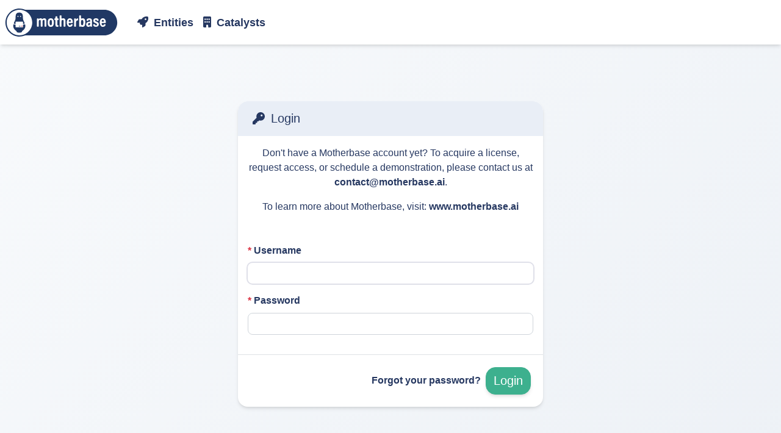

--- FILE ---
content_type: text/html; charset=utf-8
request_url: https://beta.motherbase.ai/login/?next=/startup/125886-balliol-college-university-of-oxford/
body_size: 5060
content:
<!doctype html><html lang=en><head><meta charset=utf-8><meta content="width=device-width,initial-scale=1,shrink-to-fit=no" name=viewport><meta content="U Change" name=author><meta content="Balliol College is a place where people of exceptional potential study with academics who are experts in their field. Founded in 1263, Balliol has a worldwide reputation for its long …" name=description><meta change” content=“Motherbase, name=“keywords” u><meta content=#ffffff name=msapplication-TileColor><meta content=#ffffff name=theme-color><link href=/static/front/img/favicon/favicon.ico rel=icon type=image/x-icon><link rel="shortcut icon" href=/static/front/img/favicon/favicon.ico type=image/x-icon><link href=/static/front/img/favicon/favicon-32x32.png rel=icon sizes=32x32 type=image/png><link href=/static/front/img/favicon/favicon-16x16.png rel=icon sizes=16x16 type=image/png><link href=/static/front/img/favicon/apple-touch-icon.png rel=apple-touch-icon sizes=180x180><link href=/static/front/img/favicon/site.webmanifest rel=manifest><link color=#3369a9 href=/static/front/img/favicon/safari-pinned-tab.svg rel=mask-icon><meta content="https://beta.motherbase.ai/login/?next=/startup/125886-balliol-college-university-of-oxford/" property=og:url><meta content="Motherbase – Balliol College, University of Oxford" property=og:title><meta content="Balliol College is a place where people of exceptional potential study with academics who are experts in their field. Founded in 1263, Balliol has a worldwide reputation for its long …" property=og:description><meta content=/media/logo/125886.jpeg property=og:image><title>Motherbase – Balliol College, University of Oxford</title><link href=/static/CACHE/css/output.0f04f791f4a4.css rel=stylesheet></head><body><nav class="main-navbar navbar navbar-expand-lg navbar-light fixed-top bg-mb-left" id=main-navbar><button class="navbar-toggler navbar-toggler-right ml-2" aria-controls=navbar aria-expanded=false aria-label=Menu data-target=#main-nav data-toggle=collapse type=button><span class=navbar-toggler-icon></span></button><a href=/> <img class=navbar-brand height=70 src=/static/front/img/logo.svg title=Motherbase> </a><div class="collapse navbar-collapse" id=main-nav><ul class="nav navbar-nav"><li class="nav-item text-nowrap"><a class=nav-link href=/startup/> <i class="fa fa-rocket mr-1 mr-1"></i> <span>Entities</span> </a></li><li class="nav-item text-nowrap"><a class=nav-link href=/corporate/> <i class="fa fa-building mr-1 mr-1"></i> <span>Catalysts</span> </a></li></ul></div></nav><div class=content-wrapper><div class="container py-5"><form action="/login/?next=/startup/125886-balliol-college-university-of-oxford/" class=form-signin method=post><div id=logon role=dialog tabindex=-1><div class="modal-dialog modal-dialog-centered rounded-0" role=document><div class="modal-content card"><div class="modal-header card-header"><h5 class=mb-0><i class="fa fa-key mr-1"></i> <span>Login</span></h5></div><div class="modal-body card-body"><p class=text-center>Don't have a Motherbase account yet? To acquire a license, request access, or schedule a demonstration, please contact us at <a href="mailto:contact@motherbase.ai?subject=Motherbase Access">contact@motherbase.ai</a>.</p><p class=text-center>To learn more about Motherbase, visit: <a href=http://www.motherbase.ai/ target=_blank>www.motherbase.ai</a></p></div><div class="modal-body card-body"><div class=card-block><div class="form-group required"><label class=font-weight-bold for=id_username><span class=text-danger>*</span> Username</label><input class="form-control h-100" autocapitalize=none autocomplete=username autofocus id=id_username maxlength=150 name=username required></div></div><div class=card-block><div class="form-group required"><label class=font-weight-bold for=id_password><span class=text-danger>*</span> Password</label><input class="form-control h-100" autocomplete=current-password id=id_password name=password required type=password></div></div></div><div class="modal-footer card-body"><a href=/password/forgot/>Forgot your password?</a><button class="btn btn-success btn-lg">Login</button><input name=next type=hidden value=/startup/125886-balliol-college-university-of-oxford/><input name=csrfmiddlewaretoken type=hidden value=1jjIWfkQwoaB8X2Id2spdwFzHuwMX5O1o3xc6Fn7rMLCL5N2NptiC0ktoDDAqSWA></div></div></div></div></form></div></div><footer class="sticky-footer bg-mb-center"><div class="text-center mr-3"><span class="d-none d-sm-inline">Motherbase: Innovation Ecosystems Monitoring — © 2016-2025 - U Change - All rights reserved</span><span class="d-none d-sm-inline">— Version 2025.10.27</span></div></footer><script>var version=`2025.10.27`,now=Date.parse(`2026-01-21 10:36:45.556040+0100`),today=Date.parse(`2026-01-21`),uuid=`4db96fbb10a94dca9920bed93e587197`;</script><script src=/jsi18n/></script><script src=/static/CACHE/js/output.266688467bce.js></script><script src=/common/scripts.js></script><script src=/static/CACHE/js/output.0fddb7741f95.js></script></body></html>

--- FILE ---
content_type: image/svg+xml
request_url: https://beta.motherbase.ai/static/front/img/logo.svg
body_size: 6721
content:
<?xml version="1.0" encoding="UTF-8"?>
<svg id="Calque_1" data-name="Calque 1" xmlns="http://www.w3.org/2000/svg" viewBox="0 0 1380 412">
  <defs>
    <style>
      .cls-1 {
        fill: #e1010e;
      }

      .cls-2 {
        fill: #203864;
      }

      .cls-3 {
        fill: #fff;
      }
    </style>
  </defs>
  <path class="cls-2" d="M1175.47,62.45H301.37c-9.6,0-19.15-1.7-28.25-4.9-11.9-4.2-31.45-9.6-54.15-9.6s-42.05,4.2-61.5,12.45c-18.8,7.95-35.7,19.35-50.25,33.85-14.5,14.5-25.9,31.4-33.85,50.25-8.25,19.5-12.45,40.2-12.45,61.5s4.2,42.05,12.45,61.5c7.95,18.8,19.35,35.7,33.85,50.25,14.5,14.5,31.4,25.9,50.25,33.85,19.5,8.25,40.2,12.45,61.5,12.45s41.2-5.5,53.35-9.6,17.6-4.3,26.65-4.3h876c79.55,0,144.1-64.5,144.1-144.1h0c0-79.3-64.3-143.6-143.6-143.6h0ZM75.47,205.95c0-79.25,64.25-143.55,143.55-143.55s143.55,64.25,143.55,143.55-64.25,143.55-143.55,143.55-143.55-64.25-143.55-143.55Z"/>
  <g>
    <path class="cls-3" d="M414.97,187.4v-21.75c0-3.4,2.7-6.15,6.1-6.15h8.75c3.25,0,5.9,2.55,6.1,5.75.05,1.3.1,2.6.1,3.7,4.2-7.2,11.1-11.1,20.45-11.1s11.9,2.15,15.25,6.1c2.15,2.55,6.05,2.6,8.5.35,4-3.75,9.65-6.45,17.95-6.45,13.2,0,23.55,6.75,23.55,27.85v60.6c0,3.35-2.75,6.1-6.1,6.1h-8.95c-3.35,0-6.1-2.75-6.1-6.1v-63.65c0-2.85-2-5.4-4.75-5.95-12.75-2.75-16.6,4-16.6,17.45v52.15c0,3.35-2.75,6.1-6.1,6.1h-9.1c-3.35,0-6.1-2.75-6.1-6.1v-57c0-8.5-2.9-13-9.8-13s-11.75,5.95-11.75,18.45v51.6c0,3.35-2.75,6.1-6.1,6.1h-9.1c-3.35,0-6.1-2.75-6.1-6.1v-59h0l-.1.05Z"/>
    <path class="cls-3" d="M606.12,205.25c0,33.75-12.4,49.05-35.2,49.05s-34.6-14.6-34.6-48.55,13.85-47.8,35.75-47.8,34.1,16.15,34.1,47.3h-.05ZM557.92,205.6c0,19.95,3.35,30.75,13.6,30.75s12.95-10.7,12.95-30.5-3.4-29.85-13.1-29.85-13.4,9.65-13.4,29.6h-.05Z"/>
    <path class="cls-3" d="M617.57,159.55h0c3.35,0,6.1-2.75,6.1-6.1v-11.05c0-3.35,2.75-6.1,6.1-6.1h9.25c3.35,0,6.1,2.75,6.1,6.1v11.05c0,3.35,2.75,6.1,6.1,6.1h2.15c3.35,0,6.1,2.75,6.1,6.1v5.4c0,3.35-2.75,6.1-6.1,6.1h-2.15c-3.35,0-6.1,2.75-6.1,6.1v44.75c0,5.4,1,8.45,7.65,8.45s3.5,0,5.3-.35v11.1c0,3-2.15,5.55-5.1,6s-5.95.55-8.05.55c-14.85,0-21.25-5.5-21.25-22.2v-48.3c0-3.35-2.75-6.1-6.1-6.1h0c-3.35,0-6.1-2.75-6.1-6.1v-5.4c0-3.35,2.75-6.1,6.1-6.1h0Z"/>
    <path class="cls-3" d="M692.32,131v23.7c0,4.55,4.75,7.35,8.85,5.4,3.1-1.45,7.05-2.35,12-2.35,15.35,0,23.15,10.05,23.15,29v59.6c0,3.35-2.75,6.1-6.1,6.1h-9.3c-3.35,0-6.1-2.75-6.1-6.1v-63.5c0-2.85-2-5.35-4.75-5.95-14.5-3.2-17.75,4.2-17.75,18.75v50.7c0,3.35-2.75,6.1-6.1,6.1h-9.3c-3.35,0-6.1-2.75-6.1-6.1v-115.35c0-3.35,2.75-6.1,6.1-6.1h9.3c3.35,0,6.1,2.75,6.1,6.1h0Z"/>
    <path class="cls-3" d="M778.62,211.6c-3.55,0-6.35,3.05-6.1,6.6.7,9.6,3.45,18.3,13.15,18.3s10.25-4.25,11.55-7.95c.85-2.5,3.15-4.25,5.8-4.25h8.3c4,0,7,3.85,5.9,7.7-2.65,8.95-10.15,22.3-31.8,22.3s-34.35-25.35-34.35-48.85,11.2-47.5,34.75-47.5,33.55,20.2,33.55,44.45,0,2.15,0,3.25c-.1,3.3-2.8,5.95-6.1,5.95h-34.65ZM791.82,196.05c3.55,0,6.45-3.1,6.1-6.65-.8-7.2-3.45-13.9-12.15-13.9s-11.7,7.05-12.65,13.5c-.55,3.7,2.3,7,6.05,7h12.65v.05Z"/>
    <path class="cls-3" d="M833.87,191.05c0-11.1,0-19.25-.05-25.35,0-3.4,2.7-6.15,6.1-6.15h8.55c3.25,0,5.95,2.55,6.1,5.85.1,2.3.15,5.35.15,9.45,2.75-8.25,8.4-13.95,16.85-16,3.8-.95,7.5,2,7.5,5.95v11.3c0,3.25-2.55,5.8-5.75,6.05-11.6.95-17.95,6.35-17.95,21.55v42.7c0,3.35-2.75,6.1-6.1,6.1h-9.25c-3.35,0-6.1-2.75-6.1-6.1v-55.35h-.05Z"/>
    <path class="cls-3" d="M896.72,124.95h9.25c3.35,0,6.1,2.75,6.1,6.1v23.9c0,4.55,4.75,7.35,8.85,5.4,3.1-1.5,6.95-2.4,11.7-2.4,19.05,0,27.15,16.75,27.15,45.6s-7.25,50.55-30,50.55-16-5.9-18.55-10.6c0,.8,0,1.95-.05,3.15-.1,3.25-2.8,5.85-6.1,5.85h-8.45c-3.4,0-6.15-2.75-6.1-6.15.05-5.9.05-13.25.05-20v-95.35c0-3.35,2.75-6.1,6.1-6.1h0l.05.05ZM938.27,203.9c0-18-2.6-27.7-13.05-27.7s-13.85,7.6-13.85,30.3,3,29.5,13,29.5,13.9-9.65,13.9-32.1h0Z"/>
    <path class="cls-3" d="M1035.07,232.25c0,3,.15,9,.35,13.9.15,3.45-2.6,6.35-6.1,6.35h-7.75c-3.15,0-5.8-2.4-6.05-5.5-.1-1.1-.15-2.2-.15-3.15-3.55,5.9-9.65,10.25-20.95,10.25-17.85,0-24.75-14.25-24.75-27.55,0-19.05,13.05-30.55,36.65-30.55s5.5,0,7.6.2v-10.15c0-5.4-.7-11.75-10-11.75s-8.8,3.15-9.8,7.2c-.65,2.8-3.05,4.8-5.95,4.8h-8.25c-3.9,0-6.8-3.6-6-7.4,2.4-11.1,10.4-20.9,30.8-20.9s30.3,9.05,30.3,26.8v47.5h0l.05-.05ZM1014.47,211.75c-2.2-.35-4.1-.4-6.95-.4-12.2,0-16.65,5.7-16.65,13.25s2.7,12.05,10.65,12.05,12.9-8.2,12.9-22v-2.95h0l.05.05Z"/>
    <path class="cls-3" d="M1063.07,224.35c2.7,0,5.15,1.8,5.85,4.4,1.25,4.8,4.7,9,11.45,9s10.5-3.75,10.5-9.85-2.95-10.15-13.95-14.25c-21.9-8.05-27.35-15.75-27.35-29.25s7.95-26.7,30.15-26.7,27.4,11.05,29.6,21.7c.75,3.75-2.2,7.25-6,7.25h-8.6c-2.8,0-5.05-2-5.7-4.75-.85-3.75-3.2-7.9-9.85-7.9s-8.75,3.6-8.75,8.75,3.35,8.6,14.5,12.7c19.65,7.25,27.1,14.75,27.1,29.75s-11.45,28.75-32.5,28.75-28.65-9.35-31.4-22.2c-.8-3.85,2-7.55,5.95-7.55h9.05l-.05.15Z"/>
    <path class="cls-3" d="M1149.72,211.6c-3.55,0-6.35,3.05-6.1,6.6.7,9.6,3.45,18.3,13.15,18.3s10.25-4.25,11.55-7.95c.85-2.5,3.15-4.25,5.8-4.25h8.3c4,0,7,3.85,5.9,7.7-2.65,8.95-10.15,22.3-31.8,22.3s-34.35-25.35-34.35-48.85,11.2-47.5,34.75-47.5,33.55,20.2,33.55,44.45,0,2.15,0,3.3c-.1,3.3-2.8,5.9-6.1,5.9h-34.65ZM1162.92,196.05c3.55,0,6.45-3.1,6.1-6.65-.8-7.2-3.45-13.9-12.15-13.9s-11.7,7.05-12.65,13.5c-.55,3.7,2.3,7,6.05,7h12.65v.05Z"/>
  </g>
  <path class="cls-2" d="M158.32,218.55c5,1.35,10.5,2.65,16.45,3.8v-22.55c0-2.05,1.7-3.75,3.75-3.75h76.25c2.05,0,3.75,1.7,3.75,3.75v22.4c5.8-1.15,11.15-2.45,16.05-3.75,2.15-.6,3.4-2.85,2.75-5-4.8-15.55-13.15-28-17-41.05-4.5-15.25.1-40.6-7.15-58.5-2.4-5.95-6.15-11.05-11.9-14.7-5.85-3.7-13.85-5.85-24.75-5.85s-19.75,2.6-24.75,5.85c-5.75,3.75-9.55,8.8-11.95,14.75-7.2,17.9-2.6,43.2-7.15,58.4-3.9,13.1-12.25,25.6-17.05,41.2-.65,2.15.6,4.4,2.75,4.95h0l-.05.05ZM230.12,130.25c3.55-.55,6.9,1.9,7.45,5.5s-2.05,5.95-5.65,6.5c-3.55.55-6.75-.95-7.3-4.5s1.9-6.9,5.5-7.45h0v-.05ZM195.62,135.7c.55-3.55,3.9-6.05,7.45-5.5s6.05,3.9,5.5,7.45-3.75,5.05-7.3,4.5-6.2-2.9-5.65-6.5h0v.05Z"/>
  <path class="cls-1" d="M241.62,246.55c0,2.75,2.25,5,5,5s5-2.25,5-5-2.25-5-5-5-5,2.25-5,5Z"/>
  <path class="cls-2" d="M232.67,252.15c-1.45,0-2.85-.55-3.95-1.65-2.2-2.2-2.2-5.75,0-7.9,2.2-2.2,5.75-2.2,7.9,0,2.2,2.2,2.2,5.7,0,7.9s-2.5,1.65-3.95,1.65h0ZM232.67,242.15c-1.15,0-2.25.45-3.1,1.3-1.7,1.75-1.7,4.5,0,6.25,1.75,1.7,4.5,1.7,6.25,0,1.7-1.7,1.7-4.5,0-6.25-.85-.85-2-1.3-3.1-1.3h-.05Z"/>
  <circle class="cls-2" cx="218.77" cy="246.55" r="5"/>
  <path class="cls-2" d="M283.32,229.05c-.5-2.45-2.95-4-5.35-3.35-5.7,1.55-12.05,3.05-18.9,4.3v25.3c0,2.05-1.7,3.75-3.75,3.75h-76.25c-2.05,0-3.75-1.7-3.75-3.75v-25.15c-7.2-1.35-13.9-2.9-19.85-4.55-2.05-.55-4.15.7-4.6,2.8-1.4,6.7-2.05,13.95-1.5,22,2.3,33.75,36.3,48.05,36.65,54.95.5,9.9,11.1,14.1,31.05,14.1s30.55-4.2,31.05-14.1c.35-6.9,34.3-21.2,36.65-54.95.55-7.8-.1-14.9-1.4-21.4h0l-.05.05Z"/>
</svg>